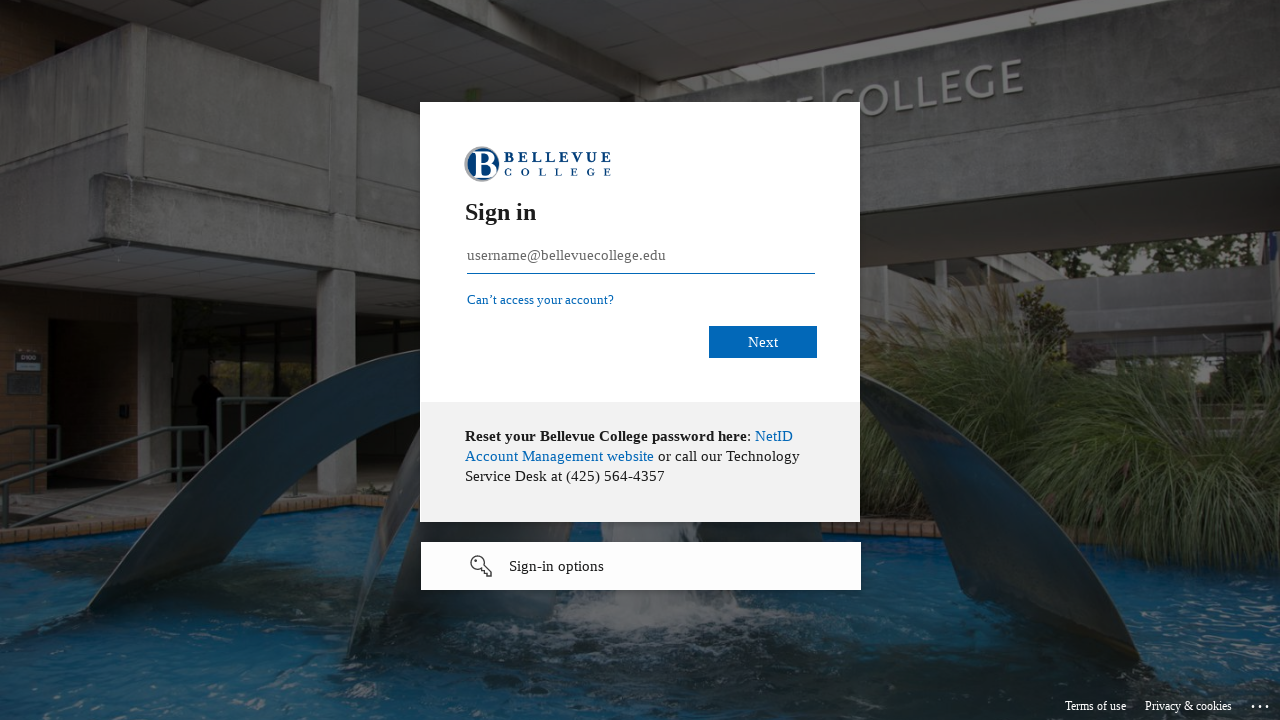

--- FILE ---
content_type: text/html; charset=utf-8
request_url: https://login.microsoftonline.com/f94c251c-1347-422e-b3ea-8ac56befd6cb/saml2?SAMLRequest=jZLBbtswDIbvA%2FYOhu6yZTl2EiFOkTUoFqDbgibdYZdBlulUgEx5kpxubz8lWYDu0KK6SSTF7%2BfPxc3v3iRHcF5brEmeMpIAKttqPNTkcX9HZ%2BRmufCyN4NYjeEJH%2BDXCD4ksQ69OAdqMjoUVnrtBcoevAhK7FZf7gVPmRicDVZZQy4lbydL78GFyEKSzbomP5t8XgFMoCoLlbO5gopVk3I2bzvZ8aJkhZTldF6waUuS71cV%2FKRi4%2F0IG%2FRBYohPjBeUVZTxPeOiyEU%2B%2FUGS7T%2B0Txovgt9Cay5JXnze77d0%2B223J8nqintr0Y89uB24o1bw%2BHBfk6cQBi%2ByTNm%2Bj%2BG0AWPgOEJsaOAAKbRjRpJ1HKZGGc7k1xJjDxrTXitnve2CRaMR0vhR1s0nipe5onkxmdIJ50CbAiSdSVVWDXRtpZrs5AonF9vEeRDuhV%2FvdWD5HgHPA1UWA2DIBjNGap%2F1GrV1Eg9AT%2B0oZ9THwZl41QekFrNF9oLsul1fI8pmvbVGqz%2FJyhj7fOtABqhJcCOQ5M66XobX4fM0P7%2FolnbnVDGiH0DpTkNLPn5IXjnZ8oLz%2F34v%2FwI%3D&RelayState=commons.bellevuecollege.edu%2Fwrussellpayne%2F2018%2F11%2F&SigAlg=http%3A%2F%2Fwww.w3.org%2F2001%2F04%2Fxmldsig-more%23rsa-sha256&Signature=MFO4rs7MiXYN6yiMfkKgOtR3O7w2vlDiOeceJQL9AlvVh6NdsitiSj5j7LPNuev1fjZM8F1p1mFcDgSr7l3kqJKcXmblaqaVnebWxN4NBQ1CxxLyc2siI1Zw0LAW22G%2F7edsMQBlvDoETcwLIIRdSseXCNiv%2Bc6xlxjm3zTBNW3tasizC2CZty6Sb65hkoJLlZiQb628D0RzqM4CTw4APynY7cwMlfQiX4Ozgv2e8rz4mMJZus3fzSXK3R%2Fb32%2FWk%2FLCXoJj3pMMvTz7TwzX9WIGk3RtGna7%2FKZquwcGs50BbcwrKwpVnugkzQaYtcYbRis69wSAnJZnHV%2FjCQYcNq3GT0cXiW%2FTcZwcov9IinMeyoD8qN0TaH1yXeguJEL9%2FzHVDs9KSxqnX1jU7IaTtzmBaAzp%2B6xSWgCiOTOeWvXvqv6hzqxIEIt1%2BmZgQwFQWYkwD43qLgzZKPrytl9DmUkySB7hgqmCfT6ZjjGt2DKdfMIRkTRXgOCIqFAffH6%2BYUcqd4GlWA0fNj%2BYMc20JnEyexMwZiRZfHkUaOaLxhJVZSRhPHsBaqdUFajQ1jlU1JvIJOgXZd3%2Fek99bJ8zKDN%2BTcteZHM%2FAhRaS9uEmm%2BnuJxtLKK0wY4QhXEJ%2BHhmsBy%2F97RpX5dOouQbKKrBIqPR4XlsdQGcvQlwDVf2Lu8%3D&sso_reload=true
body_size: 15402
content:


<!-- Copyright (C) Microsoft Corporation. All rights reserved. -->
<!DOCTYPE html>
<html dir="ltr" class="" lang="en">
<head>
    <title>Sign in to your account</title>
    <meta http-equiv="Content-Type" content="text/html; charset=UTF-8">
    <meta http-equiv="X-UA-Compatible" content="IE=edge">
    <meta name="viewport" content="width=device-width, initial-scale=1.0, maximum-scale=2.0, user-scalable=yes">
    <meta http-equiv="Pragma" content="no-cache">
    <meta http-equiv="Expires" content="-1">
    <link rel="preconnect" href="https://aadcdn.msauth.net" crossorigin>
<meta http-equiv="x-dns-prefetch-control" content="on">
<link rel="dns-prefetch" href="//aadcdn.msauth.net">
<link rel="dns-prefetch" href="//aadcdn.msftauth.net">

    <meta name="PageID" content="ConvergedSignIn" />
    <meta name="SiteID" content="" />
    <meta name="ReqLC" content="1033" />
    <meta name="LocLC" content="en-US" />


        <meta name="format-detection" content="telephone=no" />

    <noscript>
        <meta http-equiv="Refresh" content="0; URL=https://login.microsoftonline.com/jsdisabled" />
    </noscript>

    
    
<meta name="robots" content="none" />

<script type="text/javascript" nonce='yZtqSg3eO2Te7z_HJfJMPg'>//<![CDATA[
$Config={"fShowPersistentCookiesWarning":false,"urlMsaSignUp":"https://login.live.com/oauth20_authorize.srf?scope=openid+profile+email+offline_access\u0026response_type=code\u0026client_id=51483342-085c-4d86-bf88-cf50c7252078\u0026response_mode=form_post\u0026redirect_uri=https%3a%2f%2flogin.microsoftonline.com%2fcommon%2ffederation%2foauth2msa\u0026state=[base64]\u0026estsfed=1\u0026uaid=544733040c1c47f8992d6216326c158d\u0026signup=1\u0026lw=1\u0026fl=easi2\u0026fci=https%3a%2f%2fcommons.bellevuecollege.edu%2fwp-content%2fplugins%2fminiorange-saml-20-single-sign-on%2f","urlMsaLogout":"https://login.live.com/logout.srf?iframed_by=https%3a%2f%2flogin.microsoftonline.com","urlOtherIdpForget":"https://login.live.com/forgetme.srf?iframed_by=https%3a%2f%2flogin.microsoftonline.com","showCantAccessAccountLink":true,"arrExternalTrustedRealmFederatedIdps":[{"IdpType":400,"IdpSignInUrl":"https://login.live.com/oauth20_authorize.srf?scope=openid+profile+email+offline_access\u0026response_type=code\u0026client_id=51483342-085c-4d86-bf88-cf50c7252078\u0026response_mode=form_post\u0026redirect_uri=https%3a%2f%2flogin.microsoftonline.com%2fcommon%2ffederation%2foauth2msa\u0026state=[base64]\u0026estsfed=1\u0026uaid=544733040c1c47f8992d6216326c158d\u0026fci=https%3a%2f%2fcommons.bellevuecollege.edu%2fwp-content%2fplugins%2fminiorange-saml-20-single-sign-on%2f\u0026idp_hint=github.com","DisplayName":"GitHub","Promoted":false}],"fEnableShowResendCode":true,"iShowResendCodeDelay":90000,"sSMSCtryPhoneData":"AF~Afghanistan~93!!!AX~Åland Islands~358!!!AL~Albania~355!!!DZ~Algeria~213!!!AS~American Samoa~1!!!AD~Andorra~376!!!AO~Angola~244!!!AI~Anguilla~1!!!AG~Antigua and Barbuda~1!!!AR~Argentina~54!!!AM~Armenia~374!!!AW~Aruba~297!!!AC~Ascension Island~247!!!AU~Australia~61!!!AT~Austria~43!!!AZ~Azerbaijan~994!!!BS~Bahamas~1!!!BH~Bahrain~973!!!BD~Bangladesh~880!!!BB~Barbados~1!!!BY~Belarus~375!!!BE~Belgium~32!!!BZ~Belize~501!!!BJ~Benin~229!!!BM~Bermuda~1!!!BT~Bhutan~975!!!BO~Bolivia~591!!!BQ~Bonaire~599!!!BA~Bosnia and Herzegovina~387!!!BW~Botswana~267!!!BR~Brazil~55!!!IO~British Indian Ocean Territory~246!!!VG~British Virgin Islands~1!!!BN~Brunei~673!!!BG~Bulgaria~359!!!BF~Burkina Faso~226!!!BI~Burundi~257!!!CV~Cabo Verde~238!!!KH~Cambodia~855!!!CM~Cameroon~237!!!CA~Canada~1!!!KY~Cayman Islands~1!!!CF~Central African Republic~236!!!TD~Chad~235!!!CL~Chile~56!!!CN~China~86!!!CX~Christmas Island~61!!!CC~Cocos (Keeling) Islands~61!!!CO~Colombia~57!!!KM~Comoros~269!!!CG~Congo~242!!!CD~Congo (DRC)~243!!!CK~Cook Islands~682!!!CR~Costa Rica~506!!!CI~Côte d\u0027Ivoire~225!!!HR~Croatia~385!!!CU~Cuba~53!!!CW~Curaçao~599!!!CY~Cyprus~357!!!CZ~Czechia~420!!!DK~Denmark~45!!!DJ~Djibouti~253!!!DM~Dominica~1!!!DO~Dominican Republic~1!!!EC~Ecuador~593!!!EG~Egypt~20!!!SV~El Salvador~503!!!GQ~Equatorial Guinea~240!!!ER~Eritrea~291!!!EE~Estonia~372!!!ET~Ethiopia~251!!!FK~Falkland Islands~500!!!FO~Faroe Islands~298!!!FJ~Fiji~679!!!FI~Finland~358!!!FR~France~33!!!GF~French Guiana~594!!!PF~French Polynesia~689!!!GA~Gabon~241!!!GM~Gambia~220!!!GE~Georgia~995!!!DE~Germany~49!!!GH~Ghana~233!!!GI~Gibraltar~350!!!GR~Greece~30!!!GL~Greenland~299!!!GD~Grenada~1!!!GP~Guadeloupe~590!!!GU~Guam~1!!!GT~Guatemala~502!!!GG~Guernsey~44!!!GN~Guinea~224!!!GW~Guinea-Bissau~245!!!GY~Guyana~592!!!HT~Haiti~509!!!HN~Honduras~504!!!HK~Hong Kong SAR~852!!!HU~Hungary~36!!!IS~Iceland~354!!!IN~India~91!!!ID~Indonesia~62!!!IR~Iran~98!!!IQ~Iraq~964!!!IE~Ireland~353!!!IM~Isle of Man~44!!!IL~Israel~972!!!IT~Italy~39!!!JM~Jamaica~1!!!JP~Japan~81!!!JE~Jersey~44!!!JO~Jordan~962!!!KZ~Kazakhstan~7!!!KE~Kenya~254!!!KI~Kiribati~686!!!KR~Korea~82!!!KW~Kuwait~965!!!KG~Kyrgyzstan~996!!!LA~Laos~856!!!LV~Latvia~371!!!LB~Lebanon~961!!!LS~Lesotho~266!!!LR~Liberia~231!!!LY~Libya~218!!!LI~Liechtenstein~423!!!LT~Lithuania~370!!!LU~Luxembourg~352!!!MO~Macao SAR~853!!!MG~Madagascar~261!!!MW~Malawi~265!!!MY~Malaysia~60!!!MV~Maldives~960!!!ML~Mali~223!!!MT~Malta~356!!!MH~Marshall Islands~692!!!MQ~Martinique~596!!!MR~Mauritania~222!!!MU~Mauritius~230!!!YT~Mayotte~262!!!MX~Mexico~52!!!FM~Micronesia~691!!!MD~Moldova~373!!!MC~Monaco~377!!!MN~Mongolia~976!!!ME~Montenegro~382!!!MS~Montserrat~1!!!MA~Morocco~212!!!MZ~Mozambique~258!!!MM~Myanmar~95!!!NA~Namibia~264!!!NR~Nauru~674!!!NP~Nepal~977!!!NL~Netherlands~31!!!NC~New Caledonia~687!!!NZ~New Zealand~64!!!NI~Nicaragua~505!!!NE~Niger~227!!!NG~Nigeria~234!!!NU~Niue~683!!!NF~Norfolk Island~672!!!KP~North Korea~850!!!MK~North Macedonia~389!!!MP~Northern Mariana Islands~1!!!NO~Norway~47!!!OM~Oman~968!!!PK~Pakistan~92!!!PW~Palau~680!!!PS~Palestinian Authority~970!!!PA~Panama~507!!!PG~Papua New Guinea~675!!!PY~Paraguay~595!!!PE~Peru~51!!!PH~Philippines~63!!!PL~Poland~48!!!PT~Portugal~351!!!PR~Puerto Rico~1!!!QA~Qatar~974!!!RE~Réunion~262!!!RO~Romania~40!!!RU~Russia~7!!!RW~Rwanda~250!!!BL~Saint Barthélemy~590!!!KN~Saint Kitts and Nevis~1!!!LC~Saint Lucia~1!!!MF~Saint Martin~590!!!PM~Saint Pierre and Miquelon~508!!!VC~Saint Vincent and the Grenadines~1!!!WS~Samoa~685!!!SM~San Marino~378!!!ST~São Tomé and Príncipe~239!!!SA~Saudi Arabia~966!!!SN~Senegal~221!!!RS~Serbia~381!!!SC~Seychelles~248!!!SL~Sierra Leone~232!!!SG~Singapore~65!!!SX~Sint Maarten~1!!!SK~Slovakia~421!!!SI~Slovenia~386!!!SB~Solomon Islands~677!!!SO~Somalia~252!!!ZA~South Africa~27!!!SS~South Sudan~211!!!ES~Spain~34!!!LK~Sri Lanka~94!!!SH~St Helena, Ascension, and Tristan da Cunha~290!!!SD~Sudan~249!!!SR~Suriname~597!!!SJ~Svalbard~47!!!SZ~Swaziland~268!!!SE~Sweden~46!!!CH~Switzerland~41!!!SY~Syria~963!!!TW~Taiwan~886!!!TJ~Tajikistan~992!!!TZ~Tanzania~255!!!TH~Thailand~66!!!TL~Timor-Leste~670!!!TG~Togo~228!!!TK~Tokelau~690!!!TO~Tonga~676!!!TT~Trinidad and Tobago~1!!!TA~Tristan da Cunha~290!!!TN~Tunisia~216!!!TR~Turkey~90!!!TM~Turkmenistan~993!!!TC~Turks and Caicos Islands~1!!!TV~Tuvalu~688!!!VI~U.S. Virgin Islands~1!!!UG~Uganda~256!!!UA~Ukraine~380!!!AE~United Arab Emirates~971!!!GB~United Kingdom~44!!!US~United States~1!!!UY~Uruguay~598!!!UZ~Uzbekistan~998!!!VU~Vanuatu~678!!!VA~Vatican City~39!!!VE~Venezuela~58!!!VN~Vietnam~84!!!WF~Wallis and Futuna~681!!!YE~Yemen~967!!!ZM~Zambia~260!!!ZW~Zimbabwe~263","fUseInlinePhoneNumber":true,"fDetectBrowserCapabilities":true,"fUseMinHeight":true,"fShouldSupportTargetCredentialForRecovery":true,"fAvoidNewOtcGenerationWhenAlreadySent":true,"fUseCertificateInterstitialView":true,"fIsPasskeySupportEnabled":true,"arrPromotedFedCredTypes":[],"fShowUserAlreadyExistErrorHandling":true,"fBlockOnAppleEmailClaimError":true,"fIsVerifiableCredentialsSupportEnabled":true,"iVerifiableCredentialPresentationPollingIntervalSeconds":0.5,"iVerifiableCredentialPresentationPollingTimeoutSeconds":300,"fIsQrPinEnabled":true,"fPasskeyAssertionRedirect":true,"fFixUrlExternalIdpFederation":true,"fEnableBackButtonBugFix":true,"fEnableTotalLossRecovery":true,"fUpdatePromotedCredTypesOrder":true,"fUseNewPromotedCredsComponent":true,"urlSessionState":"https://login.microsoftonline.com/common/DeviceCodeStatus","urlResetPassword":"https://passwordreset.microsoftonline.com/?ru=https%3a%2f%2flogin.microsoftonline.com%2ff94c251c-1347-422e-b3ea-8ac56befd6cb%2freprocess%3fctx%[base64]\u0026mkt=en-US\u0026hosted=0\u0026device_platform=macOS","urlMsaResetPassword":"https://account.live.com/password/reset?wreply=https%3a%2f%2flogin.microsoftonline.com%2ff94c251c-1347-422e-b3ea-8ac56befd6cb%2freprocess%3fctx%[base64]\u0026mkt=en-US","fFixUrlResetPassword":true,"urlGetCredentialType":"https://login.microsoftonline.com/common/GetCredentialType?mkt=en-US","urlGetRecoveryCredentialType":"https://login.microsoftonline.com/common/getrecoverycredentialtype?mkt=en-US","urlGetOneTimeCode":"https://login.microsoftonline.com/common/GetOneTimeCode","urlLogout":"https://login.microsoftonline.com/f94c251c-1347-422e-b3ea-8ac56befd6cb/uxlogout","urlForget":"https://login.microsoftonline.com/forgetuser","urlDisambigRename":"https://go.microsoft.com/fwlink/p/?LinkID=733247","urlGoToAADError":"https://login.live.com/oauth20_authorize.srf?scope=openid+profile+email+offline_access\u0026response_type=code\u0026client_id=51483342-085c-4d86-bf88-cf50c7252078\u0026response_mode=form_post\u0026redirect_uri=https%3a%2f%2flogin.microsoftonline.com%2fcommon%2ffederation%2foauth2msa\u0026state=[base64]\u0026estsfed=1\u0026uaid=544733040c1c47f8992d6216326c158d\u0026fci=https%3a%2f%2fcommons.bellevuecollege.edu%2fwp-content%2fplugins%2fminiorange-saml-20-single-sign-on%2f","urlDeviceFingerprinting":"","urlPIAEndAuth":"https://login.microsoftonline.com/common/PIA/EndAuth","urlStartTlr":"https://login.microsoftonline.com/f94c251c-1347-422e-b3ea-8ac56befd6cb/tlr/start","fKMSIEnabled":false,"iLoginMode":121,"fAllowPhoneSignIn":true,"fAllowPhoneInput":true,"fAllowSkypeNameLogin":true,"iMaxPollErrors":5,"iPollingTimeout":300,"srsSuccess":true,"fShowSwitchUser":true,"arrValErrs":["50058"],"sErrorCode":"50058","sWAMExtension":"ppnbnpeolgkicgegkbkbjmhlideopiji","sWAMChannel":"53ee284d-920a-4b59-9d30-a60315b26836","sErrTxt":"","sResetPasswordPrefillParam":"username","onPremPasswordValidationConfig":{"isUserRealmPrecheckEnabled":true},"fSwitchDisambig":true,"iRemoteNgcPollingType":2,"fUseNewNoPasswordTypes":true,"urlAadSignup":"https://signup.microsoft.com/signup?sku=teams_commercial_trial\u0026origin=ests\u0026culture=en-US","sCloudInstanceName":"microsoftonline.com","fShowSignInOptionsAsButton":true,"fUseNewPhoneSignInError":true,"fIsUpdatedAutocompleteEnabled":true,"fActivateFocusOnApprovalNumberRemoteNGC":true,"fIsPasskey":true,"fEnableDFPIntegration":true,"fEnableCenterFocusedApprovalNumber":true,"fShowPassKeyErrorUCP":true,"fFixPhoneDisambigSignupRedirect":true,"fEnableQrCodeA11YFixes":true,"fEnablePasskeyAwpError":true,"fEnableAuthenticatorTimeoutFix":true,"fEnablePasskeyAutofillUI":true,"sCrossDomainCanary":"[base64]","arrExcludedDisplayNames":["unknown"],"fFixShowRevealPassword":true,"fRemoveTLRFragment":true,"iMaxStackForKnockoutAsyncComponents":10000,"fShowButtons":true,"urlCdn":"https://aadcdn.msauth.net/shared/1.0/","urlDefaultFavicon":"https://aadcdn.msauthimages.net/dbd5a2dd-cbdrcug8mjxxbcwqbl-orj89k0flvne9jrfpz3ggiq/logintenantbranding/0/favicon?ts=638116665571491686","urlFooterTOU":"https://www.microsoft.com/en-US/servicesagreement/","urlFooterPrivacy":"https://privacy.microsoft.com/en-US/privacystatement","urlPost":"https://login.microsoftonline.com/f94c251c-1347-422e-b3ea-8ac56befd6cb/login","urlPostAad":"https://login.microsoftonline.com/f94c251c-1347-422e-b3ea-8ac56befd6cb/login","urlPostMsa":"https://login.live.com/ppsecure/partnerpost.srf?scope=openid+profile+email+offline_access\u0026response_type=code\u0026client_id=51483342-085c-4d86-bf88-cf50c7252078\u0026response_mode=form_post\u0026redirect_uri=https%3a%2f%2flogin.microsoftonline.com%2fcommon%2ffederation%2foauth2msa\u0026state=[base64]\u0026flow=fido\u0026estsfed=1\u0026uaid=544733040c1c47f8992d6216326c158d\u0026fci=https%3a%2f%2fcommons.bellevuecollege.edu%2fwp-content%2fplugins%2fminiorange-saml-20-single-sign-on%2f","urlRefresh":"https://login.microsoftonline.com/f94c251c-1347-422e-b3ea-8ac56befd6cb/reprocess?ctx=[base64]","urlCancel":"https://commons.bellevuecollege.edu/?error=access_denied\u0026error_subcode=cancel\u0026state=commons.bellevuecollege.edu%2fwrussellpayne%2f2018%2f11%2f","urlResume":"https://login.microsoftonline.com/f94c251c-1347-422e-b3ea-8ac56befd6cb/resume?ctx=[base64]","iPawnIcon":0,"iPollingInterval":1,"sPOST_Username":"","fEnableNumberMatching":true,"sFT":"[base64]","sFTName":"flowToken","sSessionIdentifierName":"code","sCtx":"[base64]","iProductIcon":-1,"fEnableOneDSClientTelemetry":true,"staticTenantBranding":[{"Locale":0,"BannerLogo":"https://aadcdn.msauthimages.net/dbd5a2dd-cbdrcug8mjxxbcwqbl-orj89k0flvne9jrfpz3ggiq/logintenantbranding/0/bannerlogo?ts=637714709056571576","Illustration":"https://aadcdn.msauthimages.net/dbd5a2dd-cbdrcug8mjxxbcwqbl-orj89k0flvne9jrfpz3ggiq/logintenantbranding/0/illustration?ts=636317806655073364","BoilerPlateText":"<p><strong>Reset your Bellevue College password here</strong>:  <a href=\"https://www.bellevuecollege.edu/netid\" rel=\"noopener noreferrer\" target=\"_blank\">NetID Account Management website</a> or call our Technology Service Desk at (425) 564-4357</p>\n","UserIdLabel":"username@bellevuecollege.edu","KeepMeSignedInDisabled":true,"UseTransparentLightBox":false,"Favicon":"https://aadcdn.msauthimages.net/dbd5a2dd-cbdrcug8mjxxbcwqbl-orj89k0flvne9jrfpz3ggiq/logintenantbranding/0/favicon?ts=638116665571491686"}],"oAppCobranding":{},"iBackgroundImage":4,"arrSessions":[],"fApplicationInsightsEnabled":false,"iApplicationInsightsEnabledPercentage":0,"urlSetDebugMode":"https://login.microsoftonline.com/common/debugmode","fEnableCssAnimation":true,"fDisableAnimationIfAnimationEndUnsupported":true,"fAllowGrayOutLightBox":true,"fUseMsaSessionState":true,"fIsRemoteNGCSupported":true,"desktopSsoConfig":{"isEdgeAnaheimAllowed":true,"iwaEndpointUrlFormat":"https://autologon.microsoftazuread-sso.com/{0}/winauth/sso?client-request-id=54473304-0c1c-47f8-992d-6216326c158d","iwaSsoProbeUrlFormat":"https://autologon.microsoftazuread-sso.com/{0}/winauth/ssoprobe?client-request-id=54473304-0c1c-47f8-992d-6216326c158d","iwaIFrameUrlFormat":"https://autologon.microsoftazuread-sso.com/{0}/winauth/iframe?client-request-id=54473304-0c1c-47f8-992d-6216326c158d\u0026isAdalRequest=False","iwaRequestTimeoutInMs":10000,"hintedDomainName":"f94c251c-1347-422e-b3ea-8ac56befd6cb","startDesktopSsoOnPageLoad":true,"progressAnimationTimeout":10000,"isEdgeAllowed":false,"minDssoEdgeVersion":"17","isSafariAllowed":true,"redirectUri":"https://commons.bellevuecollege.edu/?error=interaction_required\u0026error_description=Seamless+single+sign+on+failed+for+the+user.+This+can+happen+if+the+user+is+unable+to+access+on+premises+AD+or+intranet+zone+is+not+configured+correctly+Trace+ID%3a+9f26a313-cba7-4ae7-add1-3713386a4300+Correlation+ID%3a+54473304-0c1c-47f8-992d-6216326c158d+Timestamp%3a+2026-01-22+07%3a06%3a55Z\u0026state=commons.bellevuecollege.edu%2fwrussellpayne%2f2018%2f11%2f","isIEAllowedForSsoProbe":true,"edgeRedirectUri":"https://autologon.microsoftazuread-sso.com/f94c251c-1347-422e-b3ea-8ac56befd6cb/winauth/sso/edgeredirect?client-request-id=54473304-0c1c-47f8-992d-6216326c158d\u0026origin=login.microsoftonline.com\u0026is_redirected=1","isFlowTokenPassedInEdge":true},"urlLogin":"https://login.microsoftonline.com/f94c251c-1347-422e-b3ea-8ac56befd6cb/reprocess?ctx=[base64]","urlDssoStatus":"https://login.microsoftonline.com/common/instrumentation/dssostatus","iSessionPullType":2,"fUseSameSite":true,"iAllowedIdentities":2,"uiflavor":1001,"urlFidoHelp":"https://go.microsoft.com/fwlink/?linkid=2013738","fShouldPlatformKeyBeSuppressed":true,"urlFidoLogin":"https://login.microsoft.com/f94c251c-1347-422e-b3ea-8ac56befd6cb/fido/get?uiflavor=Web","fIsFidoSupported":true,"fLoadStringCustomizationPromises":true,"fUseAlternateTextForSwitchToCredPickerLink":true,"fOfflineAccountVisible":false,"fEnableUserStateFix":true,"fAccessPassSupported":true,"fShowAccessPassPeek":true,"fUpdateSessionPollingLogic":true,"fEnableShowPickerCredObservable":true,"fFetchSessionsSkipDsso":true,"fIsCiamUserFlowUxNewLogicEnabled":true,"fUseNonMicrosoftDefaultBrandingForCiam":true,"sCompanyDisplayName":"Bellevue College","fRemoveCustomCss":true,"fFixUICrashForApiRequestHandler":true,"fShowUpdatedKoreanPrivacyFooter":true,"fUsePostCssHotfix":true,"fFixUserFlowBranding":true,"fIsQrCodePinSupported":true,"fEnablePasskeyNullFix":true,"fEnableRefreshCookiesFix":true,"fEnableWebNativeBridgeInterstitialUx":true,"fEnableWindowParentingFix":true,"fEnableNativeBridgeErrors":true,"urlAcmaServerPath":"https://login.microsoftonline.com","sTenantId":"f94c251c-1347-422e-b3ea-8ac56befd6cb","sMkt":"en-US","fIsDesktop":true,"fUpdateConfigInit":true,"fLogDisallowedCssProperties":true,"fDisallowExternalFonts":true,"sFidoChallenge":"O.eyJ0eXAiOiJKV1QiLCJhbGciOiJSUzI1NiIsIng1dCI6IlBjWDk4R1g0MjBUMVg2c0JEa3poUW1xZ3dNVSJ9.eyJhdWQiOiJ1cm46bWljcm9zb2Z0OmZpZG86Y2hhbGxlbmdlIiwiaXNzIjoiaHR0cHM6Ly9sb2dpbi5taWNyb3NvZnQuY29tIiwiaWF0IjoxNzY5MDY1NjE1LCJuYmYiOjE3NjkwNjU2MTUsImV4cCI6MTc2OTA2NTkxNX0.[base64]","scid":1015,"hpgact":1900,"hpgid":1104,"pgid":"ConvergedSignIn","apiCanary":"[base64]","canary":"TTMH6hxleTK5rmyxkTZWNWGpTQpBXBYQeSaMRVICc8k=2:1:CANARY:eZfrXD6l1MhoGpwTZqCi2lGv7AXi2kG41iQ+6W/zYuo=","sCanaryTokenName":"canary","fSkipRenderingNewCanaryToken":false,"fEnableNewCsrfProtection":true,"correlationId":"54473304-0c1c-47f8-992d-6216326c158d","sessionId":"9f26a313-cba7-4ae7-add1-3713386a4300","sRingId":"R2","locale":{"mkt":"en-US","lcid":1033},"slMaxRetry":2,"slReportFailure":true,"strings":{"desktopsso":{"authenticatingmessage":"Trying to sign you in"}},"enums":{"ClientMetricsModes":{"None":0,"SubmitOnPost":1,"SubmitOnRedirect":2,"InstrumentPlt":4}},"urls":{"instr":{"pageload":"https://login.microsoftonline.com/common/instrumentation/reportpageload","dssostatus":"https://login.microsoftonline.com/common/instrumentation/dssostatus"}},"browser":{"ltr":1,"Chrome":1,"_Mac":1,"_M131":1,"_D0":1,"Full":1,"RE_WebKit":1,"b":{"name":"Chrome","major":131,"minor":0},"os":{"name":"OSX","version":"10.15.7"},"V":"131.0"},"watson":{"url":"/common/handlers/watson","bundle":"https://aadcdn.msauth.net/ests/2.1/content/cdnbundles/watson.min_q5ptmu8aniymd4ftuqdkda2.js","sbundle":"https://aadcdn.msauth.net/ests/2.1/content/cdnbundles/watsonsupportwithjquery.3.5.min_dc940oomzau4rsu8qesnvg2.js","fbundle":"https://aadcdn.msauth.net/ests/2.1/content/cdnbundles/frameworksupport.min_oadrnc13magb009k4d20lg2.js","resetErrorPeriod":5,"maxCorsErrors":-1,"maxInjectErrors":5,"maxErrors":10,"maxTotalErrors":3,"expSrcs":["https://login.microsoftonline.com","https://aadcdn.msauth.net/","https://aadcdn.msftauth.net/",".login.microsoftonline.com"],"envErrorRedirect":true,"envErrorUrl":"/common/handlers/enverror"},"loader":{"cdnRoots":["https://aadcdn.msauth.net/","https://aadcdn.msftauth.net/"],"logByThrowing":true,"tenantBrandingCdnRoots":["aadcdn.msauthimages.net","aadcdn.msftauthimages.net"]},"serverDetails":{"slc":"ProdSlices","dc":"NCUS","ri":"CH3XXXX","ver":{"v":[2,1,23228,7]},"rt":"2026-01-22T07:06:55","et":56},"clientEvents":{"enabled":true,"telemetryEnabled":true,"useOneDSEventApi":true,"flush":60000,"autoPost":true,"autoPostDelay":1000,"minEvents":1,"maxEvents":1,"pltDelay":500,"appInsightsConfig":{"instrumentationKey":"69adc3c768bd4dc08c19416121249fcc-66f1668a-797b-4249-95e3-6c6651768c28-7293","webAnalyticsConfiguration":{"autoCapture":{"jsError":true}}},"defaultEventName":"IDUX_ESTSClientTelemetryEvent_WebWatson","serviceID":3,"endpointUrl":""},"fApplyAsciiRegexOnInput":true,"country":"US","fBreakBrandingSigninString":true,"bsso":{"states":{"START":"start","INPROGRESS":"in-progress","END":"end","END_SSO":"end-sso","END_USERS":"end-users"},"nonce":"AwABEgEAAAADAOz_BQD0_zrbpCcZ8ExJ2Ab77DFYbT_Y2Sn_2OZnBvQ58Brx1izjS_v41wWFSuHjzsnj1qairtGLpA7zNjCvH8Cfv4dkmlAgAA","overallTimeoutMs":4000,"telemetry":{"type":"ChromeSsoTelemetry","nonce":"AwABDwEAAAADAOz_BQD0_6WI89Z-zFPaLCWf3QoxAPV7EQbPXGO3vi32dqTB6jMJVJFIPdLRCJxScou0QZ7yFqQGrYlqFhWFSwQwtzNAN4w473878vxxpkMsT2xgbsNkIAA","reportStates":[]},"redirectEndStates":["end"],"cookieNames":{"aadSso":"AADSSO","winSso":"ESTSSSO","ssoTiles":"ESTSSSOTILES","ssoPulled":"SSOCOOKIEPULLED","userList":"ESTSUSERLIST"},"type":"chrome","reason":"Pull suppressed because it was already attempted and the current URL was reloaded."},"urlNoCookies":"https://login.microsoftonline.com/cookiesdisabled","fTrimChromeBssoUrl":true,"inlineMode":5,"fShowCopyDebugDetailsLink":true,"fTenantBrandingCdnAddEventHandlers":true,"fAddTryCatchForIFrameRedirects":true};
//]]></script> 
<script type="text/javascript" nonce='yZtqSg3eO2Te7z_HJfJMPg'>//<![CDATA[
!function(){var e=window,r=e.$Debug=e.$Debug||{},t=e.$Config||{};if(!r.appendLog){var n=[],o=0;r.appendLog=function(e){var r=t.maxDebugLog||25,i=(new Date).toUTCString()+":"+e;n.push(o+":"+i),n.length>r&&n.shift(),o++},r.getLogs=function(){return n}}}(),function(){function e(e,r){function t(i){var a=e[i];if(i<n-1){return void(o.r[a]?t(i+1):o.when(a,function(){t(i+1)}))}r(a)}var n=e.length;t(0)}function r(e,r,i){function a(){var e=!!s.method,o=e?s.method:i[0],a=s.extraArgs||[],u=n.$WebWatson;try{
var c=t(i,!e);if(a&&a.length>0){for(var d=a.length,l=0;l<d;l++){c.push(a[l])}}o.apply(r,c)}catch(e){return void(u&&u.submitFromException&&u.submitFromException(e))}}var s=o.r&&o.r[e];return r=r||this,s&&(s.skipTimeout?a():n.setTimeout(a,0)),s}function t(e,r){return Array.prototype.slice.call(e,r?1:0)}var n=window;n.$Do||(n.$Do={"q":[],"r":[],"removeItems":[],"lock":0,"o":[]});var o=n.$Do;o.when=function(t,n){function i(e){r(e,a,s)||o.q.push({"id":e,"c":a,"a":s})}var a=0,s=[],u=1;"function"==typeof n||(a=n,
u=2);for(var c=u;c<arguments.length;c++){s.push(arguments[c])}t instanceof Array?e(t,i):i(t)},o.register=function(e,t,n){if(!o.r[e]){o.o.push(e);var i={};if(t&&(i.method=t),n&&(i.skipTimeout=n),arguments&&arguments.length>3){i.extraArgs=[];for(var a=3;a<arguments.length;a++){i.extraArgs.push(arguments[a])}}o.r[e]=i,o.lock++;try{for(var s=0;s<o.q.length;s++){var u=o.q[s];u.id==e&&r(e,u.c,u.a)&&o.removeItems.push(u)}}catch(e){throw e}finally{if(0===--o.lock){for(var c=0;c<o.removeItems.length;c++){
for(var d=o.removeItems[c],l=0;l<o.q.length;l++){if(o.q[l]===d){o.q.splice(l,1);break}}}o.removeItems=[]}}}},o.unregister=function(e){o.r[e]&&delete o.r[e]}}(),function(e,r){function t(){if(!a){if(!r.body){return void setTimeout(t)}a=!0,e.$Do.register("doc.ready",0,!0)}}function n(){if(!s){if(!r.body){return void setTimeout(n)}t(),s=!0,e.$Do.register("doc.load",0,!0),i()}}function o(e){(r.addEventListener||"load"===e.type||"complete"===r.readyState)&&t()}function i(){
r.addEventListener?(r.removeEventListener("DOMContentLoaded",o,!1),e.removeEventListener("load",n,!1)):r.attachEvent&&(r.detachEvent("onreadystatechange",o),e.detachEvent("onload",n))}var a=!1,s=!1;if("complete"===r.readyState){return void setTimeout(n)}!function(){r.addEventListener?(r.addEventListener("DOMContentLoaded",o,!1),e.addEventListener("load",n,!1)):r.attachEvent&&(r.attachEvent("onreadystatechange",o),e.attachEvent("onload",n))}()}(window,document),function(){function e(){
return f.$Config||f.ServerData||{}}function r(e,r){var t=f.$Debug;t&&t.appendLog&&(r&&(e+=" '"+(r.src||r.href||"")+"'",e+=", id:"+(r.id||""),e+=", async:"+(r.async||""),e+=", defer:"+(r.defer||"")),t.appendLog(e))}function t(){var e=f.$B;if(void 0===d){if(e){d=e.IE}else{var r=f.navigator.userAgent;d=-1!==r.indexOf("MSIE ")||-1!==r.indexOf("Trident/")}}return d}function n(){var e=f.$B;if(void 0===l){if(e){l=e.RE_Edge}else{var r=f.navigator.userAgent;l=-1!==r.indexOf("Edge")}}return l}function o(e){
var r=e.indexOf("?"),t=r>-1?r:e.length,n=e.lastIndexOf(".",t);return e.substring(n,n+v.length).toLowerCase()===v}function i(){var r=e();return(r.loader||{}).slReportFailure||r.slReportFailure||!1}function a(){return(e().loader||{}).redirectToErrorPageOnLoadFailure||!1}function s(){return(e().loader||{}).logByThrowing||!1}function u(e){if(!t()&&!n()){return!1}var r=e.src||e.href||"";if(!r){return!0}if(o(r)){var i,a,s;try{i=e.sheet,a=i&&i.cssRules,s=!1}catch(e){s=!0}if(i&&!a&&s){return!0}
if(i&&a&&0===a.length){return!0}}return!1}function c(){function t(e){g.getElementsByTagName("head")[0].appendChild(e)}function n(e,r,t,n){var u=null;return u=o(e)?i(e):"script"===n.toLowerCase()?a(e):s(e,n),r&&(u.id=r),"function"==typeof u.setAttribute&&(u.setAttribute("crossorigin","anonymous"),t&&"string"==typeof t&&u.setAttribute("integrity",t)),u}function i(e){var r=g.createElement("link");return r.rel="stylesheet",r.type="text/css",r.href=e,r}function a(e){
var r=g.createElement("script"),t=g.querySelector("script[nonce]");if(r.type="text/javascript",r.src=e,r.defer=!1,r.async=!1,t){var n=t.nonce||t.getAttribute("nonce");r.setAttribute("nonce",n)}return r}function s(e,r){var t=g.createElement(r);return t.src=e,t}function d(e,r){if(e&&e.length>0&&r){for(var t=0;t<e.length;t++){if(-1!==r.indexOf(e[t])){return!0}}}return!1}function l(r){if(e().fTenantBrandingCdnAddEventHandlers){var t=d(E,r)?E:b;if(!(t&&t.length>1)){return r}for(var n=0;n<t.length;n++){
if(-1!==r.indexOf(t[n])){var o=t[n+1<t.length?n+1:0],i=r.substring(t[n].length);return"https://"!==t[n].substring(0,"https://".length)&&(o="https://"+o,i=i.substring("https://".length)),o+i}}return r}if(!(b&&b.length>1)){return r}for(var a=0;a<b.length;a++){if(0===r.indexOf(b[a])){return b[a+1<b.length?a+1:0]+r.substring(b[a].length)}}return r}function f(e,t,n,o){if(r("[$Loader]: "+(L.failMessage||"Failed"),o),w[e].retry<y){return w[e].retry++,h(e,t,n),void c._ReportFailure(w[e].retry,w[e].srcPath)}n&&n()}
function v(e,t,n,o){if(u(o)){return f(e,t,n,o)}r("[$Loader]: "+(L.successMessage||"Loaded"),o),h(e+1,t,n);var i=w[e].onSuccess;"function"==typeof i&&i(w[e].srcPath)}function h(e,o,i){if(e<w.length){var a=w[e];if(!a||!a.srcPath){return void h(e+1,o,i)}a.retry>0&&(a.srcPath=l(a.srcPath),a.origId||(a.origId=a.id),a.id=a.origId+"_Retry_"+a.retry);var s=n(a.srcPath,a.id,a.integrity,a.tagName);s.onload=function(){v(e,o,i,s)},s.onerror=function(){f(e,o,i,s)},s.onreadystatechange=function(){
"loaded"===s.readyState?setTimeout(function(){v(e,o,i,s)},500):"complete"===s.readyState&&v(e,o,i,s)},t(s),r("[$Loader]: Loading '"+(a.srcPath||"")+"', id:"+(a.id||""))}else{o&&o()}}var p=e(),y=p.slMaxRetry||2,m=p.loader||{},b=m.cdnRoots||[],E=m.tenantBrandingCdnRoots||[],L=this,w=[];L.retryOnError=!0,L.successMessage="Loaded",L.failMessage="Error",L.Add=function(e,r,t,n,o,i){e&&w.push({"srcPath":e,"id":r,"retry":n||0,"integrity":t,"tagName":o||"script","onSuccess":i})},L.AddForReload=function(e,r){
var t=e.src||e.href||"";L.Add(t,"AddForReload",e.integrity,1,e.tagName,r)},L.AddIf=function(e,r,t){e&&L.Add(r,t)},L.Load=function(e,r){h(0,e,r)}}var d,l,f=window,g=f.document,v=".css";c.On=function(e,r,t){if(!e){throw"The target element must be provided and cannot be null."}r?c.OnError(e,t):c.OnSuccess(e,t)},c.OnSuccess=function(e,t){if(!e){throw"The target element must be provided and cannot be null."}if(u(e)){return c.OnError(e,t)}var n=e.src||e.href||"",o=i(),s=a();r("[$Loader]: Loaded",e);var d=new c
;d.failMessage="Reload Failed",d.successMessage="Reload Success",d.Load(null,function(){if(o){throw"Unexpected state. ResourceLoader.Load() failed despite initial load success. ['"+n+"']"}s&&(document.location.href="/error.aspx?err=504")})},c.OnError=function(e,t){var n=e.src||e.href||"",o=i(),s=a();if(!e){throw"The target element must be provided and cannot be null."}r("[$Loader]: Failed",e);var u=new c;u.failMessage="Reload Failed",u.successMessage="Reload Success",u.AddForReload(e,t),
u.Load(null,function(){if(o){throw"Failed to load external resource ['"+n+"']"}s&&(document.location.href="/error.aspx?err=504")}),c._ReportFailure(0,n)},c._ReportFailure=function(e,r){if(s()&&!t()){throw"[Retry "+e+"] Failed to load external resource ['"+r+"'], reloading from fallback CDN endpoint"}},f.$Loader=c}(),function(){function e(){if(!E){var e=new h.$Loader;e.AddIf(!h.jQuery,y.sbundle,"WebWatson_DemandSupport"),y.sbundle=null,delete y.sbundle,e.AddIf(!h.$Api,y.fbundle,"WebWatson_DemandFramework"),
y.fbundle=null,delete y.fbundle,e.Add(y.bundle,"WebWatson_DemandLoaded"),e.Load(r,t),E=!0}}function r(){if(h.$WebWatson){if(h.$WebWatson.isProxy){return void t()}m.when("$WebWatson.full",function(){for(;b.length>0;){var e=b.shift();e&&h.$WebWatson[e.cmdName].apply(h.$WebWatson,e.args)}})}}function t(){if(!h.$WebWatson||h.$WebWatson.isProxy){if(!L&&JSON){try{var e=new XMLHttpRequest;e.open("POST",y.url),e.setRequestHeader("Accept","application/json"),
e.setRequestHeader("Content-Type","application/json; charset=UTF-8"),e.setRequestHeader("canary",p.apiCanary),e.setRequestHeader("client-request-id",p.correlationId),e.setRequestHeader("hpgid",p.hpgid||0),e.setRequestHeader("hpgact",p.hpgact||0);for(var r=-1,t=0;t<b.length;t++){if("submit"===b[t].cmdName){r=t;break}}var o=b[r]?b[r].args||[]:[],i={"sr":y.sr,"ec":"Failed to load external resource [Core Watson files]","wec":55,"idx":1,"pn":p.pgid||"","sc":p.scid||0,"hpg":p.hpgid||0,
"msg":"Failed to load external resource [Core Watson files]","url":o[1]||"","ln":0,"ad":0,"an":!1,"cs":"","sd":p.serverDetails,"ls":null,"diag":v(y)};e.send(JSON.stringify(i))}catch(e){}L=!0}y.loadErrorUrl&&window.location.assign(y.loadErrorUrl)}n()}function n(){b=[],h.$WebWatson=null}function o(r){return function(){var t=arguments;b.push({"cmdName":r,"args":t}),e()}}function i(){var e=["foundException","resetException","submit"],r=this;r.isProxy=!0;for(var t=e.length,n=0;n<t;n++){var i=e[n];i&&(r[i]=o(i))}
}function a(e,r,t,n,o,i,a){var s=h.event;return i||(i=l(o||s,a?a+2:2)),h.$Debug&&h.$Debug.appendLog&&h.$Debug.appendLog("[WebWatson]:"+(e||"")+" in "+(r||"")+" @ "+(t||"??")),$.submit(e,r,t,n,o||s,i,a)}function s(e,r){return{"signature":e,"args":r,"toString":function(){return this.signature}}}function u(e){for(var r=[],t=e.split("\n"),n=0;n<t.length;n++){r.push(s(t[n],[]))}return r}function c(e){for(var r=[],t=e.split("\n"),n=0;n<t.length;n++){var o=s(t[n],[]);t[n+1]&&(o.signature+="@"+t[n+1],n++),r.push(o)
}return r}function d(e){if(!e){return null}try{if(e.stack){return u(e.stack)}if(e.error){if(e.error.stack){return u(e.error.stack)}}else if(window.opera&&e.message){return c(e.message)}}catch(e){}return null}function l(e,r){var t=[];try{for(var n=arguments.callee;r>0;){n=n?n.caller:n,r--}for(var o=0;n&&o<w;){var i="InvalidMethod()";try{i=n.toString()}catch(e){}var a=[],u=n.args||n.arguments;if(u){for(var c=0;c<u.length;c++){a[c]=u[c]}}t.push(s(i,a)),n=n.caller,o++}}catch(e){t.push(s(e.toString(),[]))}
var l=d(e);return l&&(t.push(s("--- Error Event Stack -----------------",[])),t=t.concat(l)),t}function f(e){if(e){try{var r=/function (.{1,})\(/,t=r.exec(e.constructor.toString());return t&&t.length>1?t[1]:""}catch(e){}}return""}function g(e){if(e){try{if("string"!=typeof e&&JSON&&JSON.stringify){var r=f(e),t=JSON.stringify(e);return t&&"{}"!==t||(e.error&&(e=e.error,r=f(e)),(t=JSON.stringify(e))&&"{}"!==t||(t=e.toString())),r+":"+t}}catch(e){}}return""+(e||"")}function v(e){var r=[];try{
if(jQuery?(r.push("jQuery v:"+jQuery().jquery),jQuery.easing?r.push("jQuery.easing:"+JSON.stringify(jQuery.easing)):r.push("jQuery.easing is not defined")):r.push("jQuery is not defined"),e&&e.expectedVersion&&r.push("Expected jQuery v:"+e.expectedVersion),m){var t,n="";for(t=0;t<m.o.length;t++){n+=m.o[t]+";"}for(r.push("$Do.o["+n+"]"),n="",t=0;t<m.q.length;t++){n+=m.q[t].id+";"}r.push("$Do.q["+n+"]")}if(h.$Debug&&h.$Debug.getLogs){var o=h.$Debug.getLogs();o&&o.length>0&&(r=r.concat(o))}if(b){
for(var i=0;i<b.length;i++){var a=b[i];if(a&&"submit"===a.cmdName){try{if(JSON&&JSON.stringify){var s=JSON.stringify(a);s&&r.push(s)}}catch(e){r.push(g(e))}}}}}catch(e){r.push(g(e))}return r}var h=window,p=h.$Config||{},y=p.watson,m=h.$Do;if(!h.$WebWatson&&y){var b=[],E=!1,L=!1,w=10,$=h.$WebWatson=new i;$.CB={},$._orgErrorHandler=h.onerror,h.onerror=a,$.errorHooked=!0,m.when("jQuery.version",function(e){y.expectedVersion=e}),m.register("$WebWatson")}}(),function(){function e(e,r){
for(var t=r.split("."),n=t.length,o=0;o<n&&null!==e&&void 0!==e;){e=e[t[o++]]}return e}function r(r){var t=null;return null===u&&(u=e(i,"Constants")),null!==u&&r&&(t=e(u,r)),null===t||void 0===t?"":t.toString()}function t(t){var n=null;return null===a&&(a=e(i,"$Config.strings")),null!==a&&t&&(n=e(a,t.toLowerCase())),null!==n&&void 0!==n||(n=r(t)),null===n||void 0===n?"":n.toString()}function n(e,r){var n=null;return e&&r&&r[e]&&(n=t("errors."+r[e])),n||(n=t("errors."+e)),n||(n=t("errors."+c)),n||(n=t(c)),n}
function o(t){var n=null;return null===s&&(s=e(i,"$Config.urls")),null!==s&&t&&(n=e(s,t.toLowerCase())),null!==n&&void 0!==n||(n=r(t)),null===n||void 0===n?"":n.toString()}var i=window,a=null,s=null,u=null,c="GENERIC_ERROR";i.GetString=t,i.GetErrorString=n,i.GetUrl=o}(),function(){var e=window,r=e.$Config||{};e.$B=r.browser||{}}(),function(){function e(e,r,t){e&&e.addEventListener?e.addEventListener(r,t):e&&e.attachEvent&&e.attachEvent("on"+r,t)}function r(r,t){e(document.getElementById(r),"click",t)}
function t(r,t){var n=document.getElementsByName(r);n&&n.length>0&&e(n[0],"click",t)}var n=window;n.AddListener=e,n.ClickEventListenerById=r,n.ClickEventListenerByName=t}();
//]]></script> 
<script type="text/javascript" nonce='yZtqSg3eO2Te7z_HJfJMPg'>//<![CDATA[
!function(t,e){!function(){var n=e.getElementsByTagName("head")[0];n&&n.addEventListener&&(n.addEventListener("error",function(e){null!==e.target&&"cdn"===e.target.getAttribute("data-loader")&&t.$Loader.OnError(e.target)},!0),n.addEventListener("load",function(e){null!==e.target&&"cdn"===e.target.getAttribute("data-loader")&&t.$Loader.OnSuccess(e.target)},!0))}()}(window,document);
//]]></script>

    
        <link rel="prefetch" href="https://login.live.com/Me.htm?v=3" />
                <link id="tenantFavicon" rel="shortcut icon" href="https://aadcdn.msauthimages.net/dbd5a2dd-cbdrcug8mjxxbcwqbl-orj89k0flvne9jrfpz3ggiq/logintenantbranding/0/favicon?ts=638116665571491686" />

    <script type="text/javascript" nonce='yZtqSg3eO2Te7z_HJfJMPg'>
        ServerData = $Config;
    </script>


    
    <link data-loader="cdn" crossorigin="anonymous" href="https://aadcdn.msauth.net/ests/2.1/content/cdnbundles/converged.v2.login.min_kptqschdvwnh6yq41ngsjw2.css" rel="stylesheet" />


    <script data-loader="cdn" crossorigin="anonymous" src="https://aadcdn.msauth.net/shared/1.0/content/js/ConvergedLogin_PCore_C88rKoE1oraNBB-c_EhLeQ2.js" integrity='sha384-IbE2GVy5GWS2oEmbsbb5PXGR0S7nWsAeOnB8QYTKuLdXRtg7ACxA3Ors+q4OByXV' nonce='yZtqSg3eO2Te7z_HJfJMPg'></script>

    <script data-loader="cdn" crossorigin="anonymous" src="https://aadcdn.msauth.net/ests/2.1/content/cdnbundles/ux.converged.login.strings-en.min_n-1yvkydphzxlpdwnalgjg2.js" nonce='yZtqSg3eO2Te7z_HJfJMPg'></script>



</head>

<body data-bind="defineGlobals: ServerData, bodyCssClass" class="cb" style="display: none">
    <script type="text/javascript" nonce='yZtqSg3eO2Te7z_HJfJMPg'>//<![CDATA[
!function(){var e=window,s=e.document,i=e.$Config||{};if(e.self===e.top){s&&s.body&&(s.body.style.display="block")}else if(!i.allowFrame){var o,t,r,f,n,d;if(i.fAddTryCatchForIFrameRedirects){try{o=e.self.location.href,t=o.indexOf("#"),r=-1!==t,f=o.indexOf("?"),n=r?t:o.length,d=-1===f||r&&f>t?"?":"&",o=o.substr(0,n)+d+"iframe-request-id="+i.sessionId+o.substr(n),e.top.location=o}catch(e){}}else{o=e.self.location.href,t=o.indexOf("#"),r=-1!==t,f=o.indexOf("?"),n=r?t:o.length,d=-1===f||r&&f>t?"?":"&",
o=o.substr(0,n)+d+"iframe-request-id="+i.sessionId+o.substr(n),e.top.location=o}}}();
//]]></script>
    
</body>
</html>